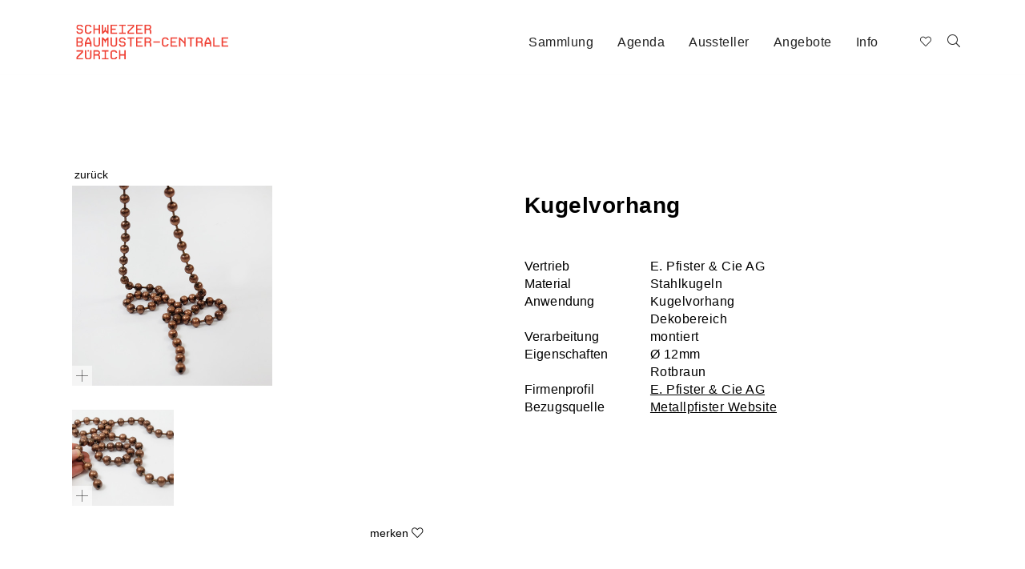

--- FILE ---
content_type: text/html; charset=utf-8
request_url: https://www.baumuster.ch/de/materialdetails__18/getProdInfos_-_2163/
body_size: 5305
content:
<!DOCTYPE html>
<html lang="de">
<head>
	<meta charset="utf-8" />
<meta name="google-site-verification" content="TN182YOAI4_lI7HD5Q3wv6X-EpbsVRfElAXCk1x81LI" />
	<meta http-equiv="X-UA-Compatible" content="IE=edge" />
	<meta name="viewport" content="width=device-width, initial-scale=1" />
		<title>Kugelvorhang, metallpfister</title>
			<meta name="keywords" lang="de" xml:lang="de" content="metallpfister" />
				<meta name="description" lang="de" xml:lang="de" content="Kugelvorhang
Dekobereich , metallpfister" />
				<meta name="author" lang="de" xml:lang="de" content="Schweizer-Baumuster-Centrale-Zürich" />
	
    <link rel="apple-touch-icon" sizes="180x180" href="/img/custom/icons/apple-touch-icon.png">
    <link rel="icon" type="image/png" sizes="32x32" href="/img/custom/icons/favicon-32x32.png">
    <link rel="icon" type="image/png" sizes="16x16" href="/img/custom/icons/favicon-16x16.png">
    <link rel="manifest" href="/img/custom/icons/site.webmanifest">
    <link rel="mask-icon" href="/img/custom/icons/safari-pinned-tab.svg" color="#cc3033">
    <meta name="msapplication-TileColor" content="#ffffff">
    <meta name="theme-color" content="#ffffff">

    <link rel="canonical" href="https://www.baumuster.ch/de/Kugelvorhang__18/getProdInfos_-_2163/getProdInfos_-_2163/" />

    <link rel="stylesheet" href="/css/custom/bootstrap/bootstrap.min.css?ver=1736411131" type="text/css" media="all">
<link rel="stylesheet" href="/css/custom/bootstrap/bootstrap.offcanvas.css?ver=1736411131" type="text/css" media="all">
<link rel="stylesheet" href="/css/awesome5/css/all.min.css?ver=1736411129" type="text/css" media="all">
<link rel="stylesheet" href="/js/fancybox2/jquery.fancybox.css?ver=1736411983" type="text/css" media="all">
<link rel="stylesheet" href="/css/ui/ui.all.css?ver=1736411135" type="text/css" media="all">
<link rel="stylesheet" href="/css/ui/jquery-ui-1.10.3.custom.css?ver=1736411135" type="text/css" media="all">
<link rel="stylesheet" href="/css/custom/comp/master.css?ver=1736411131" type="text/css" media="all">
<link rel="stylesheet" href="/css/base/prodMgApiMaterialArchiv/prodMgApiMaterialArchiv.css?ver=1736411130" type="text/css" media="all">

    <script type="text/javascript" src="/js/jquery-3.1.0.js?ver=1736411978"></script>
<script type="text/javascript" src="/js/ui/jquery-ui-1.10.js?ver=1736411988"></script>
<script type="text/javascript">function ajax_get_and_put(varLink,putId,htmlOrInput,noBefore,useAppendPrepend,usePost,useSync) {
			if(useSync) typeSync = false;
			else typeSync = true;
			if(usePost) typeAjax = "POST";
			else { 
				typeAjax = "GET";
				usePost = "";
			} 
			return $.ajax({
				type: typeAjax,
				url: '/ajax.php?' + varLink ,
				global: 'false',
				data: usePost,
				async: typeSync,
				beforeSend: function() {
					if(!htmlOrInput && !noBefore) $("#" + putId).html('<div id="boxLoading" style="padding: 10px; text-align:center"><img src="/img/base/loadingAnimation.gif" alt="Loading Image" height="13" width="208" /></div>');
				},
				success: function(result) { 
					if(htmlOrInput) {
						$("#" + putId).val(result);
						if($("#" + putId).val() == result) return true;
						else return false;
					}
					else {
						if(useAppendPrepend==1){
							$("#" + putId).append(result);
							return true;
						} else if(useAppendPrepend==2){
							$("#" + putId).prepend(result);
							return true;
						} else{
							$("#" + putId).html(result);
							if($("#" + putId).html() == result) return true;
							else return false;
						}
					}
				},
				error: function(result) { 
					return false;
				}
			});
		}
</script>
<script type="text/javascript">function jsLog(out) {
			// Sorry, logging only for developers
		}
</script>

    </head>
<body class="body-offcanvas desktop">
                <div id="searchLayer" style="display: none;">
            <a onclick="$('#searchLayer').fadeOut(500);" title=""><img src="/img/custom/close_bt.png" alt="Close search" /></a>
            <div id="searchItem">
                	<form id="qSearchForm0" class="navbar-form navbar-right" role="search" method="get" action="/de/">
		<div class="form-group">
			<input name="send_form" value="1" class=" " type="hidden" />
			<input name="itid" value="13" type="hidden" />
            <button type="submit" class="search-btn" ><i class="fa fa-search"></i></button>
			<input type="text" id="qsearch0" name="qsearch" placeholder="Suche" />
		</div>
	</form>
            </div>
        </div>
        <div id="header" class="header">
        <div class="container">
    		<div class="navbar">
                <div class="navbar-header">
                    <a class="navbar-brand"
                       href="/de/schweizer-baumuster-centrale-zürich__14/"
                       title="Schweizer Baumuster-Centrale">
                        <img src="/img/custom/sbcz_logo.svg"
                             alt="Schweizer Baumuster-Centrale" />
                    </a>
                    <button type="button" class="navbar-toggle offcanvas-toggle pull-right hidden-lg hidden-md" data-toggle="offcanvas" data-target="#js-bootstrap-offcanvas">
                        <span class="sr-only">Navigation</span>
                        <span>
                          <span class="icon-bar"></span>
                          <span class="icon-bar"></span>
                          <span class="icon-bar"></span>
                        </span>
                    </button>
                </div>

                <div class="navbar-offcanvas navbar-offcanvas-touch row" id="js-bootstrap-offcanvas">
                    <div class="row">
                        <div class="main-nav col-md-8 col-sm-7 col-xs-12 text-right">
                            
<!-- *** Navi ********************************* -->
<ul class="nav navbar-nav">
            <li id="cat-5" class="cat_level_0">
            
            <a href="/de/sammlung_baumaterialien__5/"  title="Sammlung">
                Sammlung            </a>
            <div class="clearfix"></div>
                    </li>
            <li id="cat-2" class="cat_level_0">
            
            <a href="/de/2026__227/"  target="_self"  title="Agenda">
                Agenda            </a>
            <div class="clearfix"></div>
                    </li>
            <li id="cat-87" class="cat_level_0">
            
            <a href="/de/aussteller__87/"  title="Aussteller">
                Aussteller            </a>
            <div class="clearfix"></div>
                    </li>
            <li id="cat-3" class="cat_level_0">
            
            <a href="/de/materialausstellung__24/"  title="Angebote">
                Angebote            </a>
            <div class="clearfix"></div>
                    </li>
            <li id="cat-4" class="cat_level_0">
            
            <a href="/de/kontakt__9/"  title="Info">
                Info            </a>
            <div class="clearfix"></div>
                    </li>
    </ul>
<!-- *** /Navi ******************************** -->

                        </div>
                        <div class="navbar-form navbar-left col-md-1 col-sm-1 col-xs-12 search" role="search">
                                                            <div class="left" id="wishlist_col">
                                    <div id="wishlist">
                                        
<button type="button" title="Merkzettel" class="btn btn-default navbar-btn btn-wishlist" id="wishlist_button_inactive">
    <i class="fal fa-heart" aria-hidden="true"></i>
    <span class="badge-primary" id="bCounter"></span>
</button>
<div id="wishlist_content">
    <div id="wishlist_content_wrapper">
                <ul class="media-list">
                    </ul>
        <a href="?showProdToBookmarks=1"
           title="View Wishlist"
           class="button_center hover_bg_white">
                    </a>
    </div>
</div>                                    </div>
                                </div>
                                                        <div id="search_col" class="right">
                                                                    <a onclick="loadSearchBar();"
                                       title="">
                                        <i class="fal fa-search" aria-hidden="true"></i>
                                    </a>
                                                            </div>
                        </div>
                    </div>
                </div>
			</div>
		</div>
		<script lang="text/javascript">
			function loadSearchBar(){

				let link 	= $('#cat-5').children('a').attr('href');
				let actUrl	= window.location.href;

				if(actUrl.indexOf(link) === -1)
					window.location.replace(link + '?search=1');
				else
					startFilterSidebar();
			}

			function loadSearchLayer(){
                let link = "/de/aussteller__87/";

                location.href = link + '?filter=1';

            }
		</script>
        
<!-- *** Navi ********************************* -->
<!-- *** /Navi ******************************** -->


<!-- *** Navi ********************************* -->
<!-- *** /Navi ******************************** -->


	</div>
<!-- Header  -->

<div id="content" class="content-box wsnav">
    <a name="filterAnchor" id="filterAnchor"></a>
    <div class="container">
        
    <div class="row ctpl" id="prdID">
		                                    
        		<meta itemprop="name" content="Kugelvorhang" />
        <div class="col-md-12 col-sm-12 col-xs-12">
            <button type="back" class="txt-link left" onclick="window.history.go(-1); return false;">zurück</button>
        </div>
        <div class="clearfix"></div>
                <div class="col-md-5 col-sm-12 col-xs-12">
                                <a class="fancybox fancybox.image"
                       rel="gallery"
                       href="/files_db/1482224683_1358__16.jpg"
                       title="Kugelvorhang"
                       data-fancybox-type="image"
                       data-download-href="/files_db/1482224683_1358__16.jpg">
                        <img src="/files_db/1482224683_1358__16_medium.jpg"
                             alt="Kugelvorhang"
                             class="img-responsive" />
                        <span class="fb-overlay"><i class="fal fa-plus" aria-hidden="true"></i></span>
                    </a>

                <div class="clearfix"></div><div class="row mt-20 prdgal">                            <div class="col-md-4 col-sm-4 col-xs-6 mb-20">
                                <a class="fancybox fancybox.image thumbs"
                                   rel="gallery"
                                   href="/files_db/1482224725_1692__16.jpg"
                                   title="Kugelvorhang"
                                   data-fancybox-type="image"
                                   data-download-href="/files_db/1482224725_1692__16.jpg">
                                    <img src="/files_db/1482224725_1692__16_medium.jpg"
                                         alt="Kugelvorhang"
                                         class="img-responsive" />
                                    <span class="fb-overlay"><i class="fal fa-plus" aria-hidden="true"></i></span>
                                </a>
                            </div>
                        </div>            <div class="clearfix"></div>
            <div class="clearfix"></div>
                          <div class="form-item-wishlist">
                            <button type="submit" 
                                class="txt-link right" 
                                data-prodid="2163" 
                                data-fcoid="0" 
                                data-itid="18" 
                                data-target="wishlist">
                                 <span class="wlStr">merken</span> <i class="fal fa-heart" aria-hidden="true"></i>
                            </button>
                          </div>        </div>
                <div class="col-md-5 col-md-offset-1 col-sm-12 col-xs-12">
            <span class="h3">Kugelvorhang</span>
                                        <div class="row">
                    <div class="col-md-12 col-sm-12 col-xs-12">
                        <div class="row mt-40">
                                                                                                                                                        <div class="col-md-4 col-xs-5"><strong>Vertrieb</strong></div>
                                        <div class="col-md-8 col-xs-7">E. Pfister & Cie AG</div>
                                        <div class="clearfix"></div>
                                                                                                        <div class="col-md-4 col-xs-5"><strong>Material</strong></div>
                                        <div class="col-md-8 col-xs-7">Stahlkugeln</div>
                                        <div class="clearfix"></div>
                                                                                                        <div class="col-md-4 col-xs-5"><strong>Anwendung</strong></div>
                                        <div class="col-md-8 col-xs-7">Kugelvorhang<br />
Dekobereich </div>
                                        <div class="clearfix"></div>
                                                                                                        <div class="col-md-4 col-xs-5"><strong>Verarbeitung</strong></div>
                                        <div class="col-md-8 col-xs-7">montiert</div>
                                        <div class="clearfix"></div>
                                                                                                        <div class="col-md-4 col-xs-5"><strong>Eigenschaften</strong></div>
                                        <div class="col-md-8 col-xs-7">Ø 12mm<br />
Rotbraun</div>
                                        <div class="clearfix"></div>
                                                                                                                                                                                                                                                                                                                                                                                                                            <div class="col-md-4 col-xs-5"><strong>Firmenprofil</strong></div>
                                        <div class="col-md-8 col-xs-7">
                                            <a href="https://www.baumuster.ch/de/firmendetails__94/?dataId=34"
                                               title="E. Pfister & Cie AG"
                                               target=""
                                               rel="internal">
                                                E. Pfister & Cie AG                                            </a>
                                        </div>
                                        <div class="clearfix"></div>
                                                                                                        <div class="col-md-4 col-xs-5"><strong>Bezugsquelle</strong></div>
                                        <div class="col-md-8 col-xs-7">
                                            <a href="https://www.metallpfister.ch/"
                                               title="Metallpfister Website"
                                               target=""
                                               rel="internal">
                                                Metallpfister Website                                            </a>
                                        </div>
                                        <div class="clearfix"></div>
                                                                                                                    </div>
                                            </div>
                </div>
                        <div class="col-md-1 hidden-sm hidden-xs"></div>
        </div>
    </div>
    <div class="row ctpl contact maps">
		<div class="col-md-5 col-sm-12 col-xs-12">
                                    
		</div>
	</div>
<!-- Modal für MaterialArchiv Anfang -->
        <div class="modal fade" id="staticBackdrop" data-backdrop="static" data-keyboard="false" tabindex="-1" aria-labelledby="staticBackdropLabel" aria-hidden="true">
    </div>
<!-- Modal für MaterialArchiv Ende -->


    

        <div class="row last-change">
            <div class="col-lg-12 col-md-12 col-sm-12 col-xs-12">
                <p>
                    letzte Änderung: 12.04.2018                </p>
            </div>
        </div>
    
<script type="text/javascript">
    <!--
        //-->
</script>    </div>
</div>

	<div class="footer">
        <div class="container">
            <div class="row">
                <div class="col-lg-4 col-md-4 col-sm-6 col-xs-12">
                    <p>
                        Schweizer Baumuster-Centrale Zürich<br />
Hohlstrasse 420 <br />
8048 Zürich<br />
Telefon +41 44 215 67 67                    </p>
                    <p>
                        Öffnungszeiten: <br />
Mo–Fr 09:00–17:30 Uhr <br />
Eintritt frei                    </p>
                    <ul>
                        <li>
                            <a class="social" href="https://www.facebook.com/baumuster/" title="Facebook" target="_blank" rel="external">
                                <i class="fab fa-facebook" aria-hidden="true"></i>
                            </a>
                        </li>
                        <li>
                            <a class="social" href="https://www.linkedin.com/company/baumuster-centrale" title="Linked In" target="_blank" rel="external">
                                <i class="fab fa-linkedin-in"></i>
                            </a>
                        </li>
                        <li>
                            <a class="social" href="https://www.instagram.com/baumuster_centrale/" title="Instagram" target="_blank" rel="external">
                                <i class="fab fa-instagram"></i>
                            </a>
                        </li>
                        <li>
                            <a class="social" href="https://www.youtube.com/channel/UC417c7gGRQS_iL-HxYTuFOA" title="YouTube" target="_blank" rel="external">
                                <i class="fab fa-youtube"></i>
                            </a>
                        </li>
                    </ul>
                </div>
                <div class="col-lg-3 col-md-3 col-sm-6 col-xs-12">
                    <div class="row">
                        <div class="col-md-11 col-md-offset-1 col-sm-12 sponsor">
                            <p>Partner</p>
                        </div>
                    </div>
		                        <div class="row">
                        <div class="col-md-3 col-md-offset-1 col-sm-4 col-xs-4 sponsor">
                            <a href="https://www.materialarchiv.ch/" target="_blank" rel="external" title="Material Archiv">
                                <img src="/img/custom/Materialarchiv-logo_negativ.svg" alt="Material Archiv" style="width: 150px; height: auto;" />
                            </a>
                        </div>
                    </div>
		                    </div>
                <div class="col-lg-5 col-md-5 col-sm-6 col-xs-12">
                    <div class="row">
                        <div class="col-md-11 col-md-offset-1 col-sm-12 sponsor">
                            <p>Sponsoren</p>
                        </div>
                    </div>
                    <div class="row">
                <div class="col-md-3 col-md-offset-1 col-sm-4 col-xs-4 sponsor">
                <a href="https://www.hgc.ch/de/" target="_blank" rel="external" title="HGC">
                    <img src="itool3/frontend/files/0/0/0/16148.jpg" class="img-responsive" alt="HGC">
                </a>
            </div>
                        <div class="col-md-3 col-md-offset-1 col-sm-4 col-xs-4 sponsor">
                <a href="https://zz-ag.ch" target="_blank" rel="external" title="Züricher Ziegeleien">
                    <img src="itool3/frontend/files/0/0/0/16147.jpg" class="img-responsive" alt="Züricher Ziegeleien">
                </a>
            </div>
            <div class="clearfix hidden-sm hidden-xs"></div>            <div class="col-md-3 col-md-offset-1 col-sm-4 col-xs-4 sponsor">
                <a href="https://www.laufen.ch/" target="_blank" rel="external" title="Laufen">
                    <img src="itool3/frontend/files/0/0/0/16146.jpg" class="img-responsive" alt="Laufen">
                </a>
            </div>
                        <div class="col-md-3 col-md-offset-1 col-sm-4 col-xs-4 sponsor">
                <a href="https://www.forbo.com/flooring/de-ch/" target="_blank" rel="external" title="forbo">
                    <img src="itool3/frontend/files/0/0/0/16149.jpg" class="img-responsive" alt="forbo">
                </a>
            </div>
            </div>                </div>
            </div>
        </div>
	</div>

	<a id="back-to-top" class="hidden"><i class="fal fa-chevron-up"></i></a>


    <script type="text/javascript" src="/js/custom/bootstrap/bootstrap.min.js?ver=1736411982"></script>
<script type="text/javascript" src="/js/custom/bootstrap/bootstrap.offcanvas.js?ver=1736411982"></script>
<script type="text/javascript" src="/js/custom/bootstrap/bootstrap-tabcollapse.js?ver=1736411982"></script>
<script type="text/javascript" src="/js/fancybox2/jquery.fancybox.js?ver=1736411983"></script>
<script type="text/javascript" src="/js/custom/init.js?ver=1736411982"></script>
<script type="text/javascript" src="/js/custom/design.init.js?ver=1736411982"></script>
<script type="text/javascript" src="/js/custom/sticky.js?ver=1736411982"></script>
<script type="text/javascript" src="/js/select2/select2.min.js?ver=1736411985"></script>

    
		<script>
        $('ul[role=tablist]').tabCollapse();

        // Test erstes Accordion geschlossen in der mobilen Ansicht
        $('#undefined-accordion .panel:first a').addClass('collapsed');
        $('#undefined-accordion .panel:first .panel-collapse').removeClass('in');

        $('a[target="_blank"]').each(function() {
            $(this).attr('rel', 'external');
        });

    </script>

            <script>

            var gaProperty = 'UA-135030304-1';
            var disableStr = 'ga-disable-' + gaProperty;
            if(document.cookie.indexOf(disableStr + '=true') > -1) {
                window[disableStr] = true;
            }

            function gaOptout(){
                document.cookie = disableStr + '=true; expires=Thu, 31 Dec 2099 23:59:59 UTC; path=/';
                window[disableStr] = true;
            }

            (function(i,s,o,g,r,a,m){i['GoogleAnalyticsObject']=r;i[r]=i[r]||function(){
                (i[r].q=i[r].q||[]).push(arguments)},i[r].l=1*new Date();a=s.createElement(o),
                m=s.getElementsByTagName(o)[0];a.async=1;a.src=g;m.parentNode.insertBefore(a,m)
            })(window,document,'script','//www.google-analytics.com/analytics.js','ga');
            ga('create', 'UA-135030304-1', 'auto');
            ga('set', 'anonymizeIp', true);
            ga('send', 'pageview');

        </script>
    

    
    	<!-- Matomo -->
	<script type="text/javascript">
		var _paq = window._paq = window._paq || [];
		/* tracker methods like "setCustomDimension" should be called before "trackPageView" */
		_paq.push(["setDocumentTitle", document.domain + "/" + document.title]);
		_paq.push(["setDomains", ["*.www.baumuster.ch"]]);
		_paq.push(['trackPageView']);
		_paq.push(['enableLinkTracking']);
		(function() {
			var u="https://piwik.itool4.net/";
			_paq.push(['setTrackerUrl', u+'matomo.php']);
			_paq.push(['setSiteId', '69']);
			var d=document, g=d.createElement('script'), s=d.getElementsByTagName('script')[0];
			g.type='text/javascript'; g.async=true; g.src=u+'matomo.js'; s.parentNode.insertBefore(g,s);
		})();
	</script>
	<noscript><p><img src="//https://piwik.itool4.net//piwik.php?idsite=69&rec=1" style="border:0;" alt="" /></p></noscript>
	<!-- End Matomo Code -->
	
</body>
</html>


--- FILE ---
content_type: text/plain
request_url: https://www.google-analytics.com/j/collect?v=1&_v=j102&aip=1&a=2003798186&t=pageview&_s=1&dl=https%3A%2F%2Fwww.baumuster.ch%2Fde%2Fmaterialdetails__18%2FgetProdInfos_-_2163%2F&ul=en-us%40posix&dt=Kugelvorhang%2C%20metallpfister&sr=1280x720&vp=1280x720&_u=YEBAAEABAAAAACAAI~&jid=737910084&gjid=68437681&cid=1424596814.1768898270&tid=UA-135030304-1&_gid=1992770037.1768898270&_r=1&_slc=1&z=12611120
body_size: -450
content:
2,cG-G7P2CDD2ZR